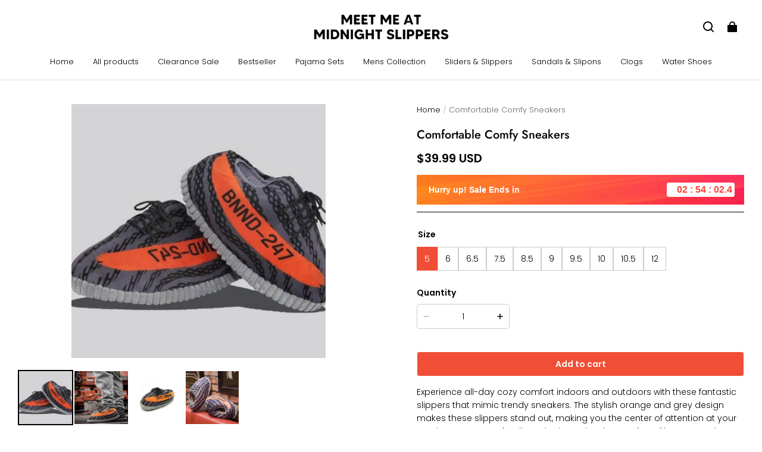

--- FILE ---
content_type: application/javascript; charset=UTF-8
request_url: https://meetmeatmidnightslippers.com/cdn/shop/prev/ad1c9cd3e7b07e2c364c985f73188054/1748942466782/assets/component-tool-tip.js
body_size: -232
content:
defineCustomElement('tool-tip', () => {
  return class Tooltip extends HTMLElement {
    constructor() {
      super();
      this.parentNode.classList.add('has_tool-tip');
    }

    toggle() {
      if (this.parentNode.classList.contains('tool-tip--open')) {
        this.close();
      } else {
        this.open();
      }
    }

    open() {
      this.parentNode.classList.add('tool-tip--open');
    }

    close() {
      this.parentNode.classList.remove('tool-tip--open');
    }
  };
});
